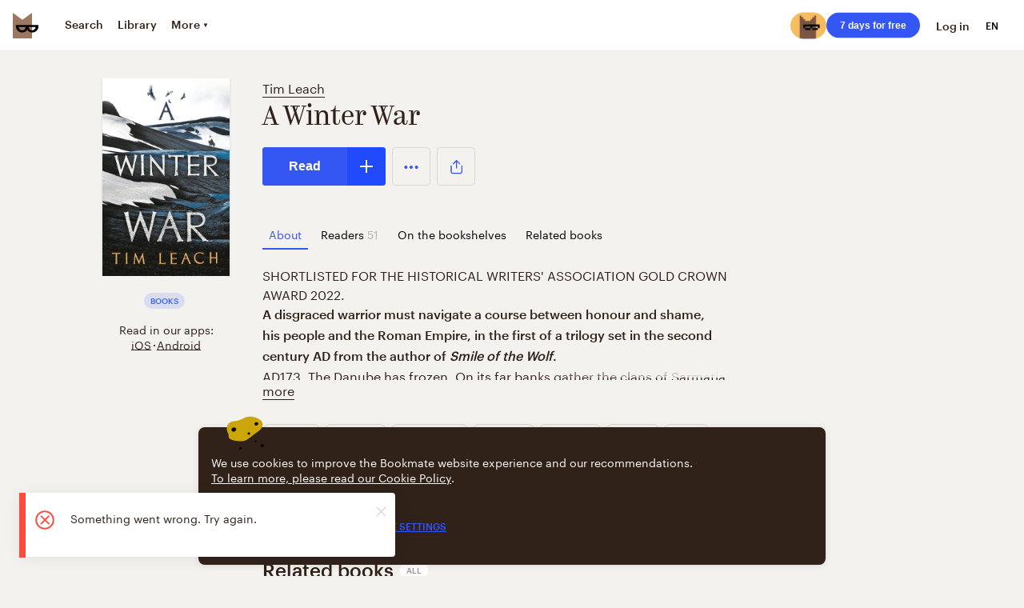

--- FILE ---
content_type: text/css; charset=UTF-8
request_url: https://vanguardassets.bmstatic.com/assets/client-bookmate-boxes-book-section-box.1ae68e727fbfc8d2.min.css
body_size: 425
content:
.promo-gifts{display:flex;align-items:flex-start}@media screen and (max-width:767px){.promo-gifts{width:100%;padding:16px 0}}.promo-gifts__pic{position:relative;width:185px;z-index:1;display:block}@media screen and (max-width:767px){.promo-gifts__pic{display:none}}.promo-gifts__link{font-size:14px;flex-shrink:0;position:relative;display:block;padding:20px 36px 20px 75px;margin-top:36px;margin-left:-12px;line-height:1.71;text-decoration:none;color:#302119;font-weight:700;background-color:#faf9f7;border-radius:100px;box-shadow:0 1px 0 0 #ddd6cf;box-sizing:border-box}.promo-gifts__link:hover,.unavailable-book-widget__button a{color:#3456f3}.promo-gifts__link:hover .promo-gifts__icon{fill:#3456f3}@media screen and (max-width:767px){.promo-gifts__link{max-width:480px;width:100%;padding:56px 20px 28px;margin:0 auto;border-radius:20px}}.promo-gifts__icon{position:absolute;top:50%;left:28px;width:44px;height:44px;transform:translateY(-50%);fill:#302119}@media screen and (max-width:767px){.promo-gifts__icon{top:12px;left:50%;transform:translate(-50%,0)}}.promo-gifts__text{display:block}@media screen and (max-width:767px){.promo-gifts__text{text-align:center}}.book-info__lead{display:inline-block;text-align:center}.book-info__label_restricted{display:inline-block;vertical-align:top;padding:7px 12px 5px;background:#f4f2ef;border-radius:2px;font-size:10px;color:#9a938d}@media screen and (min-width:768px) and (max-width:1023px){.book-info__tablet-wrapper{max-width:500px}}.tabs-scroller.tablet{margin:62px 0 0 -140px}.users-list{display:flex;align-items:center}@media screen and (max-width:350px){.users-list{width:calc(100% + 10px)}}@media screen and (max-width:338px){.users-list{width:calc(100% + 23px);margin-left:-10px}}@media screen and (max-width:326px){.users-list{width:calc(100% + 29px);margin-left:-16px}}.users-list__avatars_user-page{display:inline-block;margin-bottom:4px;display:flex;margin-right:11px}.users-list__avatars{display:flex;margin-right:11px}.users-list__user{position:relative;display:inline-block;margin-right:-10px}.users-list__user:nth-child(1){z-index:5}.users-list__user:nth-child(2){z-index:4}.users-list__user:nth-child(3){z-index:3}.users-list__user:nth-child(4){z-index:2}.users-list__user:nth-child(5){z-index:1}.users-list__user:nth-child(6){z-index:0}.users-list__text{font-size:12px;display:inline-block;padding-left:8px}.users-list__text_resource-page{line-height:40px;margin-left:10px}@media screen and (max-width:767px),screen and (min-width:768px) and (max-width:1023px){.users-list__text_resource-page{line-height:30px}}.users-list__text_user-page{line-height:16px}.users-list__name{display:inline-block;margin-right:.3em}.users-list__name:last-of-type::after{content:""}.users-list__name::after{content:","}.users-list__message{margin-right:.3em}.users-list__message_resource-page{margin-left:5px}.users-list__rest{white-space:nowrap}.wishlist-button{text-align:center}.wishlist-button_added{text-align:left;border:0}.wishlist-button__note{font-size:10px;line-height:12px;display:inline-block;vertical-align:middle;max-width:204px;text-transform:uppercase;font-weight:700}.wishlist-button__success-mark{display:inline-block;vertical-align:middle;width:28px;height:28px;fill:#32c36b}.unavailable-book-widget{display:flex;flex-direction:row;font-size:12px;line-height:18px;width:100%;min-height:72px;background:#fff;border-radius:8px;box-shadow:0 1px 0 0 #ddd6cf}@media screen and (max-width:767px){.unavailable-book-widget{flex-direction:column}}.unavailable-book-widget__wrapper{display:flex;flex-direction:row;width:calc(100%/1.3)}@media screen and (max-width:767px){.unavailable-book-widget__wrapper{width:100%}}.unavailable-book-widget__img,.unavailable-book-widget__inner{display:inline-block;box-sizing:border-box}.unavailable-book-widget__inner{display:flex;flex-direction:column;justify-content:center;padding-right:15px}@media screen and (max-width:767px){.unavailable-book-widget__inner{width:100%;padding-right:5px}}.unavailable-book-widget__link{display:inline-block;text-decoration:underline}@media screen and (max-width:767px){.unavailable-book-widget__link{display:inline;margin-left:.25em}}.unavailable-book-widget__img{background:url(https://a.bmstatic.com/iu/240/86/cloud-d776abf139f54e02d010467a5d23d5d8.png) center no-repeat;border-radius:58px;margin:15px;padding:26px;background-color:#faefd6}@media screen and (max-width:767px){.unavailable-book-widget__img{padding:36px}}@media screen and (min-width:768px) and (max-width:1023px){.unavailable-book-widget__img{padding:31px}}.unavailable-book-widget__button{display:flex;justify-content:center;align-items:center;width:144px;font-size:12px;line-height:18px;font-weight:400;border-left:1px solid rgba(221,214,207,.5)}@media screen and (max-width:767px){.unavailable-book-widget__button{display:flex;justify-content:center;width:100%;border-top:1px solid rgba(221,214,207,.5);border-left:none;padding:13px 0;border-radius:0 0 10px 10px}}@media screen and (min-width:768px) and (max-width:1023px){.unavailable-book-widget__button{border-radius:0 10px 10px 0}}.unavailable-book-widget__button:hover{opacity:.8;border-left:1px solid rgba(221,214,207,.5)}.tooltip{font-size:12px;font-weight:700;line-height:1;position:absolute;z-index:1100;min-width:50px;max-width:240px;color:#302119;background:#fff;border-radius:4px;margin-top:14px;padding:12px;white-space:pre-wrap;will-change:transform;transition:opacity .1s ease-in,transform .1s ease-in,visibility .1s ease-in}html.no-js .tooltip{display:none}.tooltip__pointer{position:absolute;width:10px;height:10px;top:0;left:50%;background:inherit;border:inherit;margin:-5px 0 0 -5px;transform:rotate(45deg) skew(15deg,15deg)}.tooltip_hidden{opacity:0;visibility:hidden;transform:translateY(-8px)}
/*# sourceMappingURL=client-bookmate-boxes-book-section-box.1ae68e727fbfc8d2.min.css.map*/